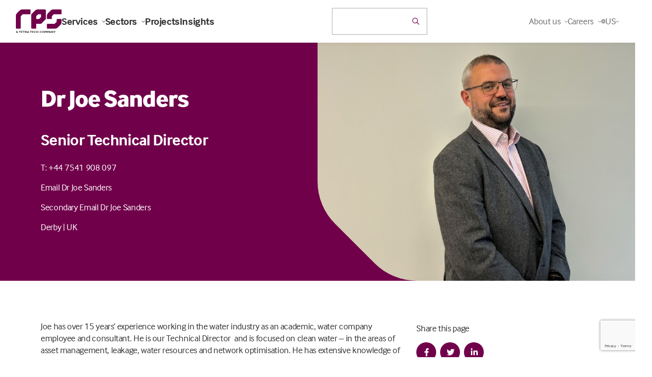

--- FILE ---
content_type: text/html; charset=utf-8
request_url: https://www.google.com/recaptcha/api2/anchor?ar=1&k=6Le9KZEUAAAAAPYTv8x_APfBct6W_h6RQXfgHQv9&co=aHR0cHM6Ly93d3cucnBzZ3JvdXAuY29tOjQ0Mw..&hl=en&v=PoyoqOPhxBO7pBk68S4YbpHZ&size=invisible&anchor-ms=20000&execute-ms=30000&cb=xakpdsq6pf55
body_size: 48879
content:
<!DOCTYPE HTML><html dir="ltr" lang="en"><head><meta http-equiv="Content-Type" content="text/html; charset=UTF-8">
<meta http-equiv="X-UA-Compatible" content="IE=edge">
<title>reCAPTCHA</title>
<style type="text/css">
/* cyrillic-ext */
@font-face {
  font-family: 'Roboto';
  font-style: normal;
  font-weight: 400;
  font-stretch: 100%;
  src: url(//fonts.gstatic.com/s/roboto/v48/KFO7CnqEu92Fr1ME7kSn66aGLdTylUAMa3GUBHMdazTgWw.woff2) format('woff2');
  unicode-range: U+0460-052F, U+1C80-1C8A, U+20B4, U+2DE0-2DFF, U+A640-A69F, U+FE2E-FE2F;
}
/* cyrillic */
@font-face {
  font-family: 'Roboto';
  font-style: normal;
  font-weight: 400;
  font-stretch: 100%;
  src: url(//fonts.gstatic.com/s/roboto/v48/KFO7CnqEu92Fr1ME7kSn66aGLdTylUAMa3iUBHMdazTgWw.woff2) format('woff2');
  unicode-range: U+0301, U+0400-045F, U+0490-0491, U+04B0-04B1, U+2116;
}
/* greek-ext */
@font-face {
  font-family: 'Roboto';
  font-style: normal;
  font-weight: 400;
  font-stretch: 100%;
  src: url(//fonts.gstatic.com/s/roboto/v48/KFO7CnqEu92Fr1ME7kSn66aGLdTylUAMa3CUBHMdazTgWw.woff2) format('woff2');
  unicode-range: U+1F00-1FFF;
}
/* greek */
@font-face {
  font-family: 'Roboto';
  font-style: normal;
  font-weight: 400;
  font-stretch: 100%;
  src: url(//fonts.gstatic.com/s/roboto/v48/KFO7CnqEu92Fr1ME7kSn66aGLdTylUAMa3-UBHMdazTgWw.woff2) format('woff2');
  unicode-range: U+0370-0377, U+037A-037F, U+0384-038A, U+038C, U+038E-03A1, U+03A3-03FF;
}
/* math */
@font-face {
  font-family: 'Roboto';
  font-style: normal;
  font-weight: 400;
  font-stretch: 100%;
  src: url(//fonts.gstatic.com/s/roboto/v48/KFO7CnqEu92Fr1ME7kSn66aGLdTylUAMawCUBHMdazTgWw.woff2) format('woff2');
  unicode-range: U+0302-0303, U+0305, U+0307-0308, U+0310, U+0312, U+0315, U+031A, U+0326-0327, U+032C, U+032F-0330, U+0332-0333, U+0338, U+033A, U+0346, U+034D, U+0391-03A1, U+03A3-03A9, U+03B1-03C9, U+03D1, U+03D5-03D6, U+03F0-03F1, U+03F4-03F5, U+2016-2017, U+2034-2038, U+203C, U+2040, U+2043, U+2047, U+2050, U+2057, U+205F, U+2070-2071, U+2074-208E, U+2090-209C, U+20D0-20DC, U+20E1, U+20E5-20EF, U+2100-2112, U+2114-2115, U+2117-2121, U+2123-214F, U+2190, U+2192, U+2194-21AE, U+21B0-21E5, U+21F1-21F2, U+21F4-2211, U+2213-2214, U+2216-22FF, U+2308-230B, U+2310, U+2319, U+231C-2321, U+2336-237A, U+237C, U+2395, U+239B-23B7, U+23D0, U+23DC-23E1, U+2474-2475, U+25AF, U+25B3, U+25B7, U+25BD, U+25C1, U+25CA, U+25CC, U+25FB, U+266D-266F, U+27C0-27FF, U+2900-2AFF, U+2B0E-2B11, U+2B30-2B4C, U+2BFE, U+3030, U+FF5B, U+FF5D, U+1D400-1D7FF, U+1EE00-1EEFF;
}
/* symbols */
@font-face {
  font-family: 'Roboto';
  font-style: normal;
  font-weight: 400;
  font-stretch: 100%;
  src: url(//fonts.gstatic.com/s/roboto/v48/KFO7CnqEu92Fr1ME7kSn66aGLdTylUAMaxKUBHMdazTgWw.woff2) format('woff2');
  unicode-range: U+0001-000C, U+000E-001F, U+007F-009F, U+20DD-20E0, U+20E2-20E4, U+2150-218F, U+2190, U+2192, U+2194-2199, U+21AF, U+21E6-21F0, U+21F3, U+2218-2219, U+2299, U+22C4-22C6, U+2300-243F, U+2440-244A, U+2460-24FF, U+25A0-27BF, U+2800-28FF, U+2921-2922, U+2981, U+29BF, U+29EB, U+2B00-2BFF, U+4DC0-4DFF, U+FFF9-FFFB, U+10140-1018E, U+10190-1019C, U+101A0, U+101D0-101FD, U+102E0-102FB, U+10E60-10E7E, U+1D2C0-1D2D3, U+1D2E0-1D37F, U+1F000-1F0FF, U+1F100-1F1AD, U+1F1E6-1F1FF, U+1F30D-1F30F, U+1F315, U+1F31C, U+1F31E, U+1F320-1F32C, U+1F336, U+1F378, U+1F37D, U+1F382, U+1F393-1F39F, U+1F3A7-1F3A8, U+1F3AC-1F3AF, U+1F3C2, U+1F3C4-1F3C6, U+1F3CA-1F3CE, U+1F3D4-1F3E0, U+1F3ED, U+1F3F1-1F3F3, U+1F3F5-1F3F7, U+1F408, U+1F415, U+1F41F, U+1F426, U+1F43F, U+1F441-1F442, U+1F444, U+1F446-1F449, U+1F44C-1F44E, U+1F453, U+1F46A, U+1F47D, U+1F4A3, U+1F4B0, U+1F4B3, U+1F4B9, U+1F4BB, U+1F4BF, U+1F4C8-1F4CB, U+1F4D6, U+1F4DA, U+1F4DF, U+1F4E3-1F4E6, U+1F4EA-1F4ED, U+1F4F7, U+1F4F9-1F4FB, U+1F4FD-1F4FE, U+1F503, U+1F507-1F50B, U+1F50D, U+1F512-1F513, U+1F53E-1F54A, U+1F54F-1F5FA, U+1F610, U+1F650-1F67F, U+1F687, U+1F68D, U+1F691, U+1F694, U+1F698, U+1F6AD, U+1F6B2, U+1F6B9-1F6BA, U+1F6BC, U+1F6C6-1F6CF, U+1F6D3-1F6D7, U+1F6E0-1F6EA, U+1F6F0-1F6F3, U+1F6F7-1F6FC, U+1F700-1F7FF, U+1F800-1F80B, U+1F810-1F847, U+1F850-1F859, U+1F860-1F887, U+1F890-1F8AD, U+1F8B0-1F8BB, U+1F8C0-1F8C1, U+1F900-1F90B, U+1F93B, U+1F946, U+1F984, U+1F996, U+1F9E9, U+1FA00-1FA6F, U+1FA70-1FA7C, U+1FA80-1FA89, U+1FA8F-1FAC6, U+1FACE-1FADC, U+1FADF-1FAE9, U+1FAF0-1FAF8, U+1FB00-1FBFF;
}
/* vietnamese */
@font-face {
  font-family: 'Roboto';
  font-style: normal;
  font-weight: 400;
  font-stretch: 100%;
  src: url(//fonts.gstatic.com/s/roboto/v48/KFO7CnqEu92Fr1ME7kSn66aGLdTylUAMa3OUBHMdazTgWw.woff2) format('woff2');
  unicode-range: U+0102-0103, U+0110-0111, U+0128-0129, U+0168-0169, U+01A0-01A1, U+01AF-01B0, U+0300-0301, U+0303-0304, U+0308-0309, U+0323, U+0329, U+1EA0-1EF9, U+20AB;
}
/* latin-ext */
@font-face {
  font-family: 'Roboto';
  font-style: normal;
  font-weight: 400;
  font-stretch: 100%;
  src: url(//fonts.gstatic.com/s/roboto/v48/KFO7CnqEu92Fr1ME7kSn66aGLdTylUAMa3KUBHMdazTgWw.woff2) format('woff2');
  unicode-range: U+0100-02BA, U+02BD-02C5, U+02C7-02CC, U+02CE-02D7, U+02DD-02FF, U+0304, U+0308, U+0329, U+1D00-1DBF, U+1E00-1E9F, U+1EF2-1EFF, U+2020, U+20A0-20AB, U+20AD-20C0, U+2113, U+2C60-2C7F, U+A720-A7FF;
}
/* latin */
@font-face {
  font-family: 'Roboto';
  font-style: normal;
  font-weight: 400;
  font-stretch: 100%;
  src: url(//fonts.gstatic.com/s/roboto/v48/KFO7CnqEu92Fr1ME7kSn66aGLdTylUAMa3yUBHMdazQ.woff2) format('woff2');
  unicode-range: U+0000-00FF, U+0131, U+0152-0153, U+02BB-02BC, U+02C6, U+02DA, U+02DC, U+0304, U+0308, U+0329, U+2000-206F, U+20AC, U+2122, U+2191, U+2193, U+2212, U+2215, U+FEFF, U+FFFD;
}
/* cyrillic-ext */
@font-face {
  font-family: 'Roboto';
  font-style: normal;
  font-weight: 500;
  font-stretch: 100%;
  src: url(//fonts.gstatic.com/s/roboto/v48/KFO7CnqEu92Fr1ME7kSn66aGLdTylUAMa3GUBHMdazTgWw.woff2) format('woff2');
  unicode-range: U+0460-052F, U+1C80-1C8A, U+20B4, U+2DE0-2DFF, U+A640-A69F, U+FE2E-FE2F;
}
/* cyrillic */
@font-face {
  font-family: 'Roboto';
  font-style: normal;
  font-weight: 500;
  font-stretch: 100%;
  src: url(//fonts.gstatic.com/s/roboto/v48/KFO7CnqEu92Fr1ME7kSn66aGLdTylUAMa3iUBHMdazTgWw.woff2) format('woff2');
  unicode-range: U+0301, U+0400-045F, U+0490-0491, U+04B0-04B1, U+2116;
}
/* greek-ext */
@font-face {
  font-family: 'Roboto';
  font-style: normal;
  font-weight: 500;
  font-stretch: 100%;
  src: url(//fonts.gstatic.com/s/roboto/v48/KFO7CnqEu92Fr1ME7kSn66aGLdTylUAMa3CUBHMdazTgWw.woff2) format('woff2');
  unicode-range: U+1F00-1FFF;
}
/* greek */
@font-face {
  font-family: 'Roboto';
  font-style: normal;
  font-weight: 500;
  font-stretch: 100%;
  src: url(//fonts.gstatic.com/s/roboto/v48/KFO7CnqEu92Fr1ME7kSn66aGLdTylUAMa3-UBHMdazTgWw.woff2) format('woff2');
  unicode-range: U+0370-0377, U+037A-037F, U+0384-038A, U+038C, U+038E-03A1, U+03A3-03FF;
}
/* math */
@font-face {
  font-family: 'Roboto';
  font-style: normal;
  font-weight: 500;
  font-stretch: 100%;
  src: url(//fonts.gstatic.com/s/roboto/v48/KFO7CnqEu92Fr1ME7kSn66aGLdTylUAMawCUBHMdazTgWw.woff2) format('woff2');
  unicode-range: U+0302-0303, U+0305, U+0307-0308, U+0310, U+0312, U+0315, U+031A, U+0326-0327, U+032C, U+032F-0330, U+0332-0333, U+0338, U+033A, U+0346, U+034D, U+0391-03A1, U+03A3-03A9, U+03B1-03C9, U+03D1, U+03D5-03D6, U+03F0-03F1, U+03F4-03F5, U+2016-2017, U+2034-2038, U+203C, U+2040, U+2043, U+2047, U+2050, U+2057, U+205F, U+2070-2071, U+2074-208E, U+2090-209C, U+20D0-20DC, U+20E1, U+20E5-20EF, U+2100-2112, U+2114-2115, U+2117-2121, U+2123-214F, U+2190, U+2192, U+2194-21AE, U+21B0-21E5, U+21F1-21F2, U+21F4-2211, U+2213-2214, U+2216-22FF, U+2308-230B, U+2310, U+2319, U+231C-2321, U+2336-237A, U+237C, U+2395, U+239B-23B7, U+23D0, U+23DC-23E1, U+2474-2475, U+25AF, U+25B3, U+25B7, U+25BD, U+25C1, U+25CA, U+25CC, U+25FB, U+266D-266F, U+27C0-27FF, U+2900-2AFF, U+2B0E-2B11, U+2B30-2B4C, U+2BFE, U+3030, U+FF5B, U+FF5D, U+1D400-1D7FF, U+1EE00-1EEFF;
}
/* symbols */
@font-face {
  font-family: 'Roboto';
  font-style: normal;
  font-weight: 500;
  font-stretch: 100%;
  src: url(//fonts.gstatic.com/s/roboto/v48/KFO7CnqEu92Fr1ME7kSn66aGLdTylUAMaxKUBHMdazTgWw.woff2) format('woff2');
  unicode-range: U+0001-000C, U+000E-001F, U+007F-009F, U+20DD-20E0, U+20E2-20E4, U+2150-218F, U+2190, U+2192, U+2194-2199, U+21AF, U+21E6-21F0, U+21F3, U+2218-2219, U+2299, U+22C4-22C6, U+2300-243F, U+2440-244A, U+2460-24FF, U+25A0-27BF, U+2800-28FF, U+2921-2922, U+2981, U+29BF, U+29EB, U+2B00-2BFF, U+4DC0-4DFF, U+FFF9-FFFB, U+10140-1018E, U+10190-1019C, U+101A0, U+101D0-101FD, U+102E0-102FB, U+10E60-10E7E, U+1D2C0-1D2D3, U+1D2E0-1D37F, U+1F000-1F0FF, U+1F100-1F1AD, U+1F1E6-1F1FF, U+1F30D-1F30F, U+1F315, U+1F31C, U+1F31E, U+1F320-1F32C, U+1F336, U+1F378, U+1F37D, U+1F382, U+1F393-1F39F, U+1F3A7-1F3A8, U+1F3AC-1F3AF, U+1F3C2, U+1F3C4-1F3C6, U+1F3CA-1F3CE, U+1F3D4-1F3E0, U+1F3ED, U+1F3F1-1F3F3, U+1F3F5-1F3F7, U+1F408, U+1F415, U+1F41F, U+1F426, U+1F43F, U+1F441-1F442, U+1F444, U+1F446-1F449, U+1F44C-1F44E, U+1F453, U+1F46A, U+1F47D, U+1F4A3, U+1F4B0, U+1F4B3, U+1F4B9, U+1F4BB, U+1F4BF, U+1F4C8-1F4CB, U+1F4D6, U+1F4DA, U+1F4DF, U+1F4E3-1F4E6, U+1F4EA-1F4ED, U+1F4F7, U+1F4F9-1F4FB, U+1F4FD-1F4FE, U+1F503, U+1F507-1F50B, U+1F50D, U+1F512-1F513, U+1F53E-1F54A, U+1F54F-1F5FA, U+1F610, U+1F650-1F67F, U+1F687, U+1F68D, U+1F691, U+1F694, U+1F698, U+1F6AD, U+1F6B2, U+1F6B9-1F6BA, U+1F6BC, U+1F6C6-1F6CF, U+1F6D3-1F6D7, U+1F6E0-1F6EA, U+1F6F0-1F6F3, U+1F6F7-1F6FC, U+1F700-1F7FF, U+1F800-1F80B, U+1F810-1F847, U+1F850-1F859, U+1F860-1F887, U+1F890-1F8AD, U+1F8B0-1F8BB, U+1F8C0-1F8C1, U+1F900-1F90B, U+1F93B, U+1F946, U+1F984, U+1F996, U+1F9E9, U+1FA00-1FA6F, U+1FA70-1FA7C, U+1FA80-1FA89, U+1FA8F-1FAC6, U+1FACE-1FADC, U+1FADF-1FAE9, U+1FAF0-1FAF8, U+1FB00-1FBFF;
}
/* vietnamese */
@font-face {
  font-family: 'Roboto';
  font-style: normal;
  font-weight: 500;
  font-stretch: 100%;
  src: url(//fonts.gstatic.com/s/roboto/v48/KFO7CnqEu92Fr1ME7kSn66aGLdTylUAMa3OUBHMdazTgWw.woff2) format('woff2');
  unicode-range: U+0102-0103, U+0110-0111, U+0128-0129, U+0168-0169, U+01A0-01A1, U+01AF-01B0, U+0300-0301, U+0303-0304, U+0308-0309, U+0323, U+0329, U+1EA0-1EF9, U+20AB;
}
/* latin-ext */
@font-face {
  font-family: 'Roboto';
  font-style: normal;
  font-weight: 500;
  font-stretch: 100%;
  src: url(//fonts.gstatic.com/s/roboto/v48/KFO7CnqEu92Fr1ME7kSn66aGLdTylUAMa3KUBHMdazTgWw.woff2) format('woff2');
  unicode-range: U+0100-02BA, U+02BD-02C5, U+02C7-02CC, U+02CE-02D7, U+02DD-02FF, U+0304, U+0308, U+0329, U+1D00-1DBF, U+1E00-1E9F, U+1EF2-1EFF, U+2020, U+20A0-20AB, U+20AD-20C0, U+2113, U+2C60-2C7F, U+A720-A7FF;
}
/* latin */
@font-face {
  font-family: 'Roboto';
  font-style: normal;
  font-weight: 500;
  font-stretch: 100%;
  src: url(//fonts.gstatic.com/s/roboto/v48/KFO7CnqEu92Fr1ME7kSn66aGLdTylUAMa3yUBHMdazQ.woff2) format('woff2');
  unicode-range: U+0000-00FF, U+0131, U+0152-0153, U+02BB-02BC, U+02C6, U+02DA, U+02DC, U+0304, U+0308, U+0329, U+2000-206F, U+20AC, U+2122, U+2191, U+2193, U+2212, U+2215, U+FEFF, U+FFFD;
}
/* cyrillic-ext */
@font-face {
  font-family: 'Roboto';
  font-style: normal;
  font-weight: 900;
  font-stretch: 100%;
  src: url(//fonts.gstatic.com/s/roboto/v48/KFO7CnqEu92Fr1ME7kSn66aGLdTylUAMa3GUBHMdazTgWw.woff2) format('woff2');
  unicode-range: U+0460-052F, U+1C80-1C8A, U+20B4, U+2DE0-2DFF, U+A640-A69F, U+FE2E-FE2F;
}
/* cyrillic */
@font-face {
  font-family: 'Roboto';
  font-style: normal;
  font-weight: 900;
  font-stretch: 100%;
  src: url(//fonts.gstatic.com/s/roboto/v48/KFO7CnqEu92Fr1ME7kSn66aGLdTylUAMa3iUBHMdazTgWw.woff2) format('woff2');
  unicode-range: U+0301, U+0400-045F, U+0490-0491, U+04B0-04B1, U+2116;
}
/* greek-ext */
@font-face {
  font-family: 'Roboto';
  font-style: normal;
  font-weight: 900;
  font-stretch: 100%;
  src: url(//fonts.gstatic.com/s/roboto/v48/KFO7CnqEu92Fr1ME7kSn66aGLdTylUAMa3CUBHMdazTgWw.woff2) format('woff2');
  unicode-range: U+1F00-1FFF;
}
/* greek */
@font-face {
  font-family: 'Roboto';
  font-style: normal;
  font-weight: 900;
  font-stretch: 100%;
  src: url(//fonts.gstatic.com/s/roboto/v48/KFO7CnqEu92Fr1ME7kSn66aGLdTylUAMa3-UBHMdazTgWw.woff2) format('woff2');
  unicode-range: U+0370-0377, U+037A-037F, U+0384-038A, U+038C, U+038E-03A1, U+03A3-03FF;
}
/* math */
@font-face {
  font-family: 'Roboto';
  font-style: normal;
  font-weight: 900;
  font-stretch: 100%;
  src: url(//fonts.gstatic.com/s/roboto/v48/KFO7CnqEu92Fr1ME7kSn66aGLdTylUAMawCUBHMdazTgWw.woff2) format('woff2');
  unicode-range: U+0302-0303, U+0305, U+0307-0308, U+0310, U+0312, U+0315, U+031A, U+0326-0327, U+032C, U+032F-0330, U+0332-0333, U+0338, U+033A, U+0346, U+034D, U+0391-03A1, U+03A3-03A9, U+03B1-03C9, U+03D1, U+03D5-03D6, U+03F0-03F1, U+03F4-03F5, U+2016-2017, U+2034-2038, U+203C, U+2040, U+2043, U+2047, U+2050, U+2057, U+205F, U+2070-2071, U+2074-208E, U+2090-209C, U+20D0-20DC, U+20E1, U+20E5-20EF, U+2100-2112, U+2114-2115, U+2117-2121, U+2123-214F, U+2190, U+2192, U+2194-21AE, U+21B0-21E5, U+21F1-21F2, U+21F4-2211, U+2213-2214, U+2216-22FF, U+2308-230B, U+2310, U+2319, U+231C-2321, U+2336-237A, U+237C, U+2395, U+239B-23B7, U+23D0, U+23DC-23E1, U+2474-2475, U+25AF, U+25B3, U+25B7, U+25BD, U+25C1, U+25CA, U+25CC, U+25FB, U+266D-266F, U+27C0-27FF, U+2900-2AFF, U+2B0E-2B11, U+2B30-2B4C, U+2BFE, U+3030, U+FF5B, U+FF5D, U+1D400-1D7FF, U+1EE00-1EEFF;
}
/* symbols */
@font-face {
  font-family: 'Roboto';
  font-style: normal;
  font-weight: 900;
  font-stretch: 100%;
  src: url(//fonts.gstatic.com/s/roboto/v48/KFO7CnqEu92Fr1ME7kSn66aGLdTylUAMaxKUBHMdazTgWw.woff2) format('woff2');
  unicode-range: U+0001-000C, U+000E-001F, U+007F-009F, U+20DD-20E0, U+20E2-20E4, U+2150-218F, U+2190, U+2192, U+2194-2199, U+21AF, U+21E6-21F0, U+21F3, U+2218-2219, U+2299, U+22C4-22C6, U+2300-243F, U+2440-244A, U+2460-24FF, U+25A0-27BF, U+2800-28FF, U+2921-2922, U+2981, U+29BF, U+29EB, U+2B00-2BFF, U+4DC0-4DFF, U+FFF9-FFFB, U+10140-1018E, U+10190-1019C, U+101A0, U+101D0-101FD, U+102E0-102FB, U+10E60-10E7E, U+1D2C0-1D2D3, U+1D2E0-1D37F, U+1F000-1F0FF, U+1F100-1F1AD, U+1F1E6-1F1FF, U+1F30D-1F30F, U+1F315, U+1F31C, U+1F31E, U+1F320-1F32C, U+1F336, U+1F378, U+1F37D, U+1F382, U+1F393-1F39F, U+1F3A7-1F3A8, U+1F3AC-1F3AF, U+1F3C2, U+1F3C4-1F3C6, U+1F3CA-1F3CE, U+1F3D4-1F3E0, U+1F3ED, U+1F3F1-1F3F3, U+1F3F5-1F3F7, U+1F408, U+1F415, U+1F41F, U+1F426, U+1F43F, U+1F441-1F442, U+1F444, U+1F446-1F449, U+1F44C-1F44E, U+1F453, U+1F46A, U+1F47D, U+1F4A3, U+1F4B0, U+1F4B3, U+1F4B9, U+1F4BB, U+1F4BF, U+1F4C8-1F4CB, U+1F4D6, U+1F4DA, U+1F4DF, U+1F4E3-1F4E6, U+1F4EA-1F4ED, U+1F4F7, U+1F4F9-1F4FB, U+1F4FD-1F4FE, U+1F503, U+1F507-1F50B, U+1F50D, U+1F512-1F513, U+1F53E-1F54A, U+1F54F-1F5FA, U+1F610, U+1F650-1F67F, U+1F687, U+1F68D, U+1F691, U+1F694, U+1F698, U+1F6AD, U+1F6B2, U+1F6B9-1F6BA, U+1F6BC, U+1F6C6-1F6CF, U+1F6D3-1F6D7, U+1F6E0-1F6EA, U+1F6F0-1F6F3, U+1F6F7-1F6FC, U+1F700-1F7FF, U+1F800-1F80B, U+1F810-1F847, U+1F850-1F859, U+1F860-1F887, U+1F890-1F8AD, U+1F8B0-1F8BB, U+1F8C0-1F8C1, U+1F900-1F90B, U+1F93B, U+1F946, U+1F984, U+1F996, U+1F9E9, U+1FA00-1FA6F, U+1FA70-1FA7C, U+1FA80-1FA89, U+1FA8F-1FAC6, U+1FACE-1FADC, U+1FADF-1FAE9, U+1FAF0-1FAF8, U+1FB00-1FBFF;
}
/* vietnamese */
@font-face {
  font-family: 'Roboto';
  font-style: normal;
  font-weight: 900;
  font-stretch: 100%;
  src: url(//fonts.gstatic.com/s/roboto/v48/KFO7CnqEu92Fr1ME7kSn66aGLdTylUAMa3OUBHMdazTgWw.woff2) format('woff2');
  unicode-range: U+0102-0103, U+0110-0111, U+0128-0129, U+0168-0169, U+01A0-01A1, U+01AF-01B0, U+0300-0301, U+0303-0304, U+0308-0309, U+0323, U+0329, U+1EA0-1EF9, U+20AB;
}
/* latin-ext */
@font-face {
  font-family: 'Roboto';
  font-style: normal;
  font-weight: 900;
  font-stretch: 100%;
  src: url(//fonts.gstatic.com/s/roboto/v48/KFO7CnqEu92Fr1ME7kSn66aGLdTylUAMa3KUBHMdazTgWw.woff2) format('woff2');
  unicode-range: U+0100-02BA, U+02BD-02C5, U+02C7-02CC, U+02CE-02D7, U+02DD-02FF, U+0304, U+0308, U+0329, U+1D00-1DBF, U+1E00-1E9F, U+1EF2-1EFF, U+2020, U+20A0-20AB, U+20AD-20C0, U+2113, U+2C60-2C7F, U+A720-A7FF;
}
/* latin */
@font-face {
  font-family: 'Roboto';
  font-style: normal;
  font-weight: 900;
  font-stretch: 100%;
  src: url(//fonts.gstatic.com/s/roboto/v48/KFO7CnqEu92Fr1ME7kSn66aGLdTylUAMa3yUBHMdazQ.woff2) format('woff2');
  unicode-range: U+0000-00FF, U+0131, U+0152-0153, U+02BB-02BC, U+02C6, U+02DA, U+02DC, U+0304, U+0308, U+0329, U+2000-206F, U+20AC, U+2122, U+2191, U+2193, U+2212, U+2215, U+FEFF, U+FFFD;
}

</style>
<link rel="stylesheet" type="text/css" href="https://www.gstatic.com/recaptcha/releases/PoyoqOPhxBO7pBk68S4YbpHZ/styles__ltr.css">
<script nonce="mPNbKrGLbLBeQMWhq5tHIg" type="text/javascript">window['__recaptcha_api'] = 'https://www.google.com/recaptcha/api2/';</script>
<script type="text/javascript" src="https://www.gstatic.com/recaptcha/releases/PoyoqOPhxBO7pBk68S4YbpHZ/recaptcha__en.js" nonce="mPNbKrGLbLBeQMWhq5tHIg">
      
    </script></head>
<body><div id="rc-anchor-alert" class="rc-anchor-alert"></div>
<input type="hidden" id="recaptcha-token" value="[base64]">
<script type="text/javascript" nonce="mPNbKrGLbLBeQMWhq5tHIg">
      recaptcha.anchor.Main.init("[\x22ainput\x22,[\x22bgdata\x22,\x22\x22,\[base64]/[base64]/[base64]/ZyhXLGgpOnEoW04sMjEsbF0sVywwKSxoKSxmYWxzZSxmYWxzZSl9Y2F0Y2goayl7RygzNTgsVyk/[base64]/[base64]/[base64]/[base64]/[base64]/[base64]/[base64]/bmV3IEJbT10oRFswXSk6dz09Mj9uZXcgQltPXShEWzBdLERbMV0pOnc9PTM/bmV3IEJbT10oRFswXSxEWzFdLERbMl0pOnc9PTQ/[base64]/[base64]/[base64]/[base64]/[base64]\\u003d\x22,\[base64]\\u003d\\u003d\x22,\x22ZmpJKMKgNMK4wosFOMOwPsORIMONw4TDu1zCmHzDlsKSwqrClsKlwplibMOMwrTDjVczEinCixgAw6U5wocmwpjCgl/Cm8OHw43Dn1NLwqrCmcOdPS/CmMO3w4xUwofCqit4w7dpwowPw41/w4/DjsOQesO2wqwMwrNHFcK+K8OGWCfCrWbDjsOMWMK4fsK5wrtNw71KP8O7w7cFwq5Mw5wWEsKAw7/CnsOGR1snw68OwqzDo8O0I8Obw7XCk8KQwpdkwrHDlMK2w5HDr8OsGAckwrV/w4IAGB58w4hcKsO0FsOVwopHwr1awr3CkMKewr8sEcK+wqHCvsKkP1rDvcKMTi9Aw5VrPk/CrsOwFcOxwp3DgcK6w6rDogw2w4vCmMKzwrYbw5/CiybCi8O4woTCnsKTwqMABTXCh0RsesOdTsKueMKoFMOqTsORw7ReAADDuMKyfMOiXDVnN8K7w7gbw6nCscKuwrcbw5fDrcOrw7nDrFN8cyhURBJhHz7DqMOpw4TCvcOQUDJUKQnCkMKWLHpNw65zfnxIw7InTT9aPsKZw6/[base64]/Dll9Kw4NnfhLDsMKDDsOww7PDmiVuUjV2fsKAZsK6FRHCrcOPO8KLw5RPU8Ktwo5fW8K1wp4BUlnDvcO2w5/CrcO/w7QYeRtEwqTDhk46bkbCpy0YwpVrwrDDk2RkwqMOJTlUw4AAworDlcKAw7fDnSBPwpA4GcKzw6s7FsKRwoTCu8KiVMKIw6AhbHMKw6DDtMOpax7DscKsw55Yw4DDpkIYwo1bccKtwpDCq8K7KcKrCi/CkTZhT17CgMKfEWrDuXDDo8Kqwp/[base64]/Cpj1SHmHCrcOtLMOzw4VuwooAeMOEwrHDqcK2WBPCuSdIw5nDrTnDrEswwqRSw5LCi18QVxo2w6PDmVtBwqfDoMK6w5IHwpcFw4DCosKmcCQONhbDi1ZCRsOXBMO8c1rCnsO/XFpJw7fDgMOfw4fCjGfDlcKLX0AcwodrwoPCrHLDiMOiw5PCgsK9wqbDrsKQwotyZcKfEmZvwrsxTnRVw6okwr7Cn8O+w7NjN8OuKcO2KsKjPnbCo0jDlzcNw6fCvMOGSDIUB0zDki4TD2PCnsKqaVPDvh/Di3nCgHwpw5FgQjLDi8O1f8OHw5vCgsKdw63Cux4KAsKQawfDtMK1w6/CmQTCvwPDjMOvfcOvVsKrw4J3wpnCqx09EF1Cw6dYwox1OkdWRXRBw5Msw6Naw7vDilsVNkjCq8KCw4lyw644w4zCnsKqwo3CmsKUTsOKeDguw4xowpcIw4kgw6Erwq7Dsx3ClHbCu8OSw5pXNEZQwonDjsKWTMOOc0QUwrIxFAUtY8O4UEgYFcOifMOUw7jDocK/anzCp8KOazZvQlNFw7TCpxjDtmfCu0MDasOzbh/CpXZRXcKKPcOgJMOAwr7Dt8KcKkAvw4PCqMOpwo46bjt7ZEPCszdcw7jCp8KveWfCuyIQFEnDjWTDtsK1CRxOHH7DrW1fw5g/woDCocOtwrXDsX/DuMKUL8Knw4zCoywXwofCtljDjHYDeE/DlzNpwog2O8Kpw7ogw6Imw6cVw6wOw4Z+DsKPw4k8w6/DlAgXOi7CsMK2YcKjMsOZw6tHDcODVxnCl20owpvCux3DiGt9woIww71bKiMVUirDjhbDicOPAsOmdR7DucK+w7N2Jx52w7zCnMKhSDrDkDsnw63DscK+wrfCl8KXZcKxYGNXVAtFwrwzwqdGw6BWwo/Cs0jDi0jDpCIow5jDq38Ww4ZqRwNYw5nCviHDqcOfIzNIB2LDiG/Cq8KAKVXCgsOzw7kVcEcFw68ZXcKsT8K0wrNgwrVxRsOxfsK3wqpfwrLChHjChMKkwpA5TsKrw5VXYHTDvHlAOcKtd8OaDMOGTMKcck3DiQTDi1jDqkPDqTzDsMOlw69rwpBIwpfCm8Klwr3Ci2w/wpVNMsK9wp3CicOrwqPCq09maMKsBcK8w6EKfhjChcOMw5UaGcOCD8OwCkfCl8K9w7RlS1ZxbW7CnwnDvcK6PgfDu0VFw5/CiznCjU/DisK2PH3DqHjDs8OyR1NAwqgFw4I7RMKVfX92w4/CoGXCsMOZNl3CuH7CuRB2wq7DikbCq8Oawp7ChR57T8KdecKzw7QtaMKOw6A0f8K6wq3CnCtVQC0ZBmfDiD5OwqIlTV04ZR8Xw7MlwpnDuDdXC8O4bCDDtyvCuk/DicKnS8KHw4h0dxwowpg7VXc7YMOBeUYDwqnDhgJJwplrZMKpPwE/J8O1w5fDtMOZwqrDuMObQMOGwrAtZ8Kjw73Dk8OBwrLDr2shVz7Drm8cwrPCuEvDkhgwwrYgFMOhwpfDrcOsw6LCo8OpJl7DrTM5w4nDk8OvB8O6w58rw5jDuUPDnRHDi3XCnH9udMOqZC7Dqwd1w5zDqG4cwptGw70cGmnDvcOSI8KzXcKlVsO/X8KlR8O0ZQNjDcK7U8ODb0tiw6fCrDXCpE/DgiHCgUbDt3NGw5MOBMO+ZVMqw4LDgQZzLkTChGQewoPDvFDDpsKDw4vCtEAgw6vCrywEwqvCmcOCwrrDnsK2BGPCtsK4Fhchwr8GwoRrwoTDp27CnCDDmX9kRcKHw7oUN8KvwpE3dXrCm8OXFCZQLcKKw7zDvBrCuAczEGx9w4/Dq8OmR8Olwp9uwrdawrA9w5VaccKaw5bDvcOULAHDrsK8wqLCnsOdb1XDr8K9w7zCsl7DkDjDkMKmQkcAXsOOwpZOwpDDkwDDmcOYPcOxVzDDny3Di8KkAcKfGXMOwrs/VsOkw40ZT8O1LgQNwr3CkMO3woJVwoMAS03CvWB9w7rDqMKjwoLDgMKAwqFDFh3CtMKiJy04wpfDhcOFND0pcsOdwq/DnArCkMOoWnYjworCvcKiCMKwTErCm8Ogw6DDhsOgwrXDpX11wqN2QwwNw4RISkcfNUbDo8OWC2LDs0nCpG/DrMOhB2/CscK7NzrCtFPCgmNyOMORwqLDrl7CplgvFB3DqGvCq8KSwo1jB004QcOPRsOUw5bCk8OhHCbDuDDDssOqD8O+wp7CjMKaf0/DmH/Dm1xxwobCrsOUOMOLYDhMYG7Cl8KMEcOwCMKhKVnCrMKnKMKUYxvDtyLDpcOPEMKmw7hTwq3DiMOgw4DDkk8xN2vCrkwRwrbDqcKmd8KJwpvCsyfCu8KYw6nDtMKXOEjCocOuOmEbw64qVyfClsKUw4bDlcOTakZ/w7g2w47CmVxew7AddVnCkD1mw4/DqVvDtzfDjsKAfhHDssKCwqbDscK5w44bT2onw5ACG8Oac8OfIW7DvsK5w7nCgsObY8ORwrMHXsOdwofDvMOpw6xEDsKaf8KGXQfDusOlwpQIwrJ1wo/Dr17CuMOCw4DDpSbDmMKswo3DmMKAPcOZbQxQw73CpSk7NMKgw5XDiMK/w4bCh8KrdMO2w7PDtsK/B8OlwpHDs8Kbwp/DqVY5Gkwnw6/[base64]/CmcOeecKmbcO0TcOpwo/CvCXCrMK1w5jCpltKBlcIw59hUxXCosKaCntJPHFgw4x0w7fCt8OecyzCksOWDDnDvcOyw7bDmHnCqsKMN8KgUsOuw7RtwpYmwozDv2HChCjCssKmwqF0RWR5JcOWwo3Dn0HCjsKaDC/CokowwpbCpcOEwoYEw6fCr8OMwq/[base64]/w4ZzKMKNwq4IJsK6wrnCnWt6ITDDjAxFTntYw4XCuFjChMKPwp3DsHgDYMOcTTjDk3TDvi7Dpz/DjC/DkMKKw47DlixTwqwZMMKcwo7CrnLCnMO9UMOewqbDlxg5LGbDjMOYwrjDu0ZXAxTCp8OSSsO6w48pwoLDoMKxAAnCszjCoy3CpcKwwpTDg3BRc8OxNMOyIcKbwp1UwprCjQ/DosOiw50VC8Kpa8KEbMKORMKKw6RZw6l3wr9tYcOfwqDDi8Kew4RdwqrDt8OZw6lIwp8ywoI8w4HDgXwQw4gqw6XDtcKzwpjClinCp2PCmxHDkTXCrMOLwr/DusKgwrhqLSYWOWxXEVbCmSrCvsORw4vDsMOZHcKTwqkxP3/[base64]/DpRNWH8Oqwr/DmnjCicKLc8O0JcO5w7rDtsKOFMKcw798wpTDsnTCisOcXmM8AxdmwrNrL14Jw5Y4wpNfLsK9CMO5wpcyPXbCqDXCqX/Cs8OEw5RfSxREworDhsKVLsOdfsK8wqXCp8KxW3h9LgrCn3TCm8K+RsOgccKvEm/Cp8KkUsOQUcKHDcOVw4vDpg3DmnYeRsOCwo3CjDnDpAsXwq/DvsOJw5zCrsK2CgfChMKywo4kw53Cu8O7w4rDtxHDkMOJw6/DlRzCusOsw6DDonzDn8K/fxDCq8Kkwr7DjGfDkCnDux8Vw4VQPMO9esOlwofCljnCvsKzw4dgTcKiwpnClsKSTkUMwoXDjlPCm8Krwqd/wpAYOMKQL8KsGcOyQCQfwq9aK8KFwpfCo0XCsD1kwrHCgMKkB8Oyw44Mb8KHY3gqw6RuwrgSYcKAE8KQJMOIflBRw4rCuMKyYhMiRE58JkxkTVPDjEwiDcOsU8O1wrzDgsKaeUFAUsO/KjEgc8Kmw5jDqSAXwohWfRzCjUpzUybDrsO8w7zDisKTLQrCsnR/GzrDm2XDncKsbVHCiWccwrzCj8KQwpDDvR/DmWwywoHChsOlwr03w5HCjsO5WcOmPcKPwoDCu8OGGRQTLljCjcOyDsOow44vGsKzHmHDk8OTIsKCAzjDhArCnsOxw5jCul3Ci8OqLcOBw7/CrxI5BxfCmTMuwrnDnsKsScOkQcK7MMK+w7rDuVHChcOww6LCqsKVETF5w4PCrcOpwrfCjDYFasOCw63CtzdPwoLDpsObw7jCvMOKw7XCrcKcD8KYwoPCkFzCt1HCgwlWwotUwq/CoFojw4HClcKUw7HDjUhGGR4nJcOpesOnFsOyZsONdygQwqJWw7wFwqRiK2nDtRMDPcKLG8KWw5MzwovCqMKvZlfCnEwiwoJHwpbCgndvwoJ+wqwVGW/DqXVYC21Uw7PDu8OPE8KsKU/DkcOTwoRHw4vDmsOFHMO2wplQw4M8G0ITwqBROU7CgWTCuznDqkzDqR3Dv1B4w5zCiDHDrsKPw5rCgw7ClcOVVBV9woV5wpIewr7DhMKvWQ1OwoMvwo18a8KRAcO2QcOKUG9xDsOpMDTCi8OmU8KyQRx+wo7ChsOfw7jDs8K+NjsGw78CEkbDtR/[base64]/ARXDgMK/FsKywpnChlbDlMK9w4gbw5jCn2TDv2rCvsOfLMOrw5sYJ8Ouwo/DkMKKw655wqTCumPCpCIyeRM2SH8dfMKWRVvCkX3Ds8O0w7rCnMOlw6UMwrXDrD1kwr18woHDg8KDYUs5HMO+JMOfWMOjw6HDlsOZw77DjX3Dii54GsOuUsKVVMKcT8O+w4/DhmoRworClHxFwqE0w7Eiw6TDhcO4wpTCkUzCoGfDvsOGcxPDsD3DmsOvC2Fkw49pw53Dm8O9w4RZWBvCmsOIPmN2EQUTMMOzwqlwwot/NDhrwrRXwonCscKTw4PDqMO3wpldQMK9w6Rfw63DpsO9wqRRXsOxAg7DpsOPwoN9MMOCw5nCgMOrLsKRwr8qwqtIw5xhw4fDmsKjw5t5w4zCoHLDg18Iw5/DoWXClT1iWkbDo2PCj8O2wovCrDHCoMKHw5TCu3PDtcOLXMO8w7HCvMOjYBdKwqrDtMOGA03DhlYrw7HDm1EuwpYhEy/DqhZsw5g6Nj3Cpw7DjELDtFdiPUIaC8OXw4xRGsOaTnHCo8OBw47DisOLccOaX8KrwoHDvSXDmMKbQ1Anw7DDmSzDssKOCMOMMMOZw7PCrsKtCMKaw4HCv8ONdMOFw4XCqsKVwobCl8O2XCB8w6/DhUDDncKGw59WQcK8w4lKWMOPHMKNAh/DqcO0PMOYLcKswrIxHsKQwrPDmjdwwo4LUTo7IcKtczrCuAA6CcO5H8Ogw6TDvHTCh3rDnDoFw6PCpHYXwqjCiyQwFh3Du8Ocw4V+w5ZNG2HClGFXwoTDrXM3HD/DksOsw5TCgDl+acKew5Avw5/CgsKowojDusOUOcKNwrYAF8O7UMKES8OMM2t3wqjCmMKkNsKCWARNLsOhHzvDq8OAw4hlehHDkVvCtxbCo8Otw7HDnQbDuA7DssOLwoMBwq5ZwrcVwq7CusK/woPDoT59w5ZsYn/DrcKowoJhYWRaJltiF2rDvsKCDiYgPFl9PcOsbcOhJ8K4KhrDqMOCaFPDtsKzeMKWw4zDhkVxBzAMwpUCRsOkwpfCvjJ9FMKFdzTDmcKQwq1Bw7gNKsOaFA3DuB/DlScGw6IDw77CuMKNw63CuS0bPHRYRcKINMONK8Onw47ChCFSwovDnMO/excyZMOjUMOhw4XDjMOaPUTDo8KQw5tlw74LRSXDscKBYAPChWNPw4LCj8KhcsK7wrPCnkIbw4XDqsKWHsOMfcOtwrYSB2/CsDgzU2ZHwrPCsjMGesKtw4zCohbCn8OFwooaSxjCrDrCvcKkwplgInJOwqUGfl/CoC7CkMOiaiUbwqnDlhUgZ1QIbHIRRAnCtw5tw5kBwq5mN8K/w4p5WsO9cMKbwrpkw5ZzXQhXw6LDqGZWw4twIcOiw5olw5nDjlDCuhA5d8Orw7lLwr1LVcKUwqDDlXbDkgvDkcKrw4DDs2FtejhbwozDkBgxw5fCqRbCnmXCk0w/wpZRe8KLw64iwrtdw7AQGMKhw6vCsMKSw4RMdFvDhMOKDQYuJ8K9d8OMK1DDqMOcJcKvVTd9WcK1W3jCsMOZw57DusKzFXXDjcO1w4HCg8KsOylmwo/CjxrDhnRqw658W8Kpw5BiwrU2XsK6wrPCtDDDkyw9wo/Cg8KLPBzClsO3w5dqecKZXjPCkBHDqMO+w4DDqAfCo8KJQiDDgDjCgzVSccKFw5lTwrExw6gNwq1FwpoYP0ZSCHB3VcKdwr/Di8O3ewnCm0LDk8Klw4ZQwofDlMKIb0LDomVVJsOvG8OqPgbDoyICHsOjFRXCrBXDv3kvwrlJeXvDhCtew5Y5GifDq3HDrMKdSDLDkGzDuXLDpcOvMV4gFXMTwoZhwqIbwrN1QR19w4TDscK/[base64]/Ct19bw6oAw7sVw4w0wrfCjsOsZG3Cl2TCoj3CqTrCgcKnwpzCkMOYWMOQI8OZeHtLw71HwoTCp2DDpMOHLsOmw40Mw4rDoCRWLjbDoCzCsQNGw7HDgjkUDjHDncKwVBJGw7xSFMK3PEvDrTFWecKcwo17wpLDq8KWRRHDjsKzwqR3F8Kca1HDuC89wp9GwoZcCncfwr/[base64]/CucO0w6sMw5MfM8KJwodMEg/DsCtoDsOXJ8K/WQASw7haVcOvXcKNwrvCksKWwqp4aTvCksKgwonCqizDihnDn8OREMK8woLDilrDiGPCsEvCm3M2w68ZVsOdw43CoMO7woIcwrrDp8OtQTRqw7xjVcK8Wjldw5oDw7/CogdGWA/DlCzCnMOBw7QffMOzwoFqw4Qpw67DocKpAlliwrPCuEwRYMKkIsKCP8OwwpjCjQ4KesOkwqfCvMOqOWJGw5rDvcOIwoIbZsOHwp/DrT0wYibDrQ7DnMKaw4kzwpTDusKnwoXDpRvDimnCsy3DsMOnwqoWw5QzScKGwqRfSyMRTcK+JGJcJ8K3wopLw7fCuFDDgnXDimjDu8KlwpXChXfDsMKmwr/Do0zDocO6woHCiH4Kw4cDwrkkw7E/UE0hJsKjw5YrwofDqcOhwpDDqsKtPi/CjcK1OxIcUcK7UcO4S8O+w7dFFcKEwrdNATfDlcK7woDCulN5wqTDuyDDhA/CvxAmJGBDwqPCqV3CvMKgBMOVwqUDAMK9IMOQwpzDgExgRnEiBMKkwqwawrh5wrhKw4zDhRbCvMOtw7Ecw6HCkkVWw7U0cMKYMULDv8Krw4PDoFDDg8Kxwq7DpAlrwrFfwpwxwod3w7IpC8ODUxjDox3CrMOnLnnDq8KSwprCpcOqPzlcwqjDuxkRTA/DtzjDkE4+w5pxwpDDj8KtDA12w4M4P8K7RzfDoUkcbsK/wqDCkDLCrcOhw4ocd1HDtQBZGSjCk0xiw5HDhGZ0w5DCqMOxQm7CgMO9w7jDt2N2CW0xw6JUO2PClUUcwrHDvcKOwqDDtRLCi8OnY1/ClEzCnXZDCQgSw5kkYsOlA8Kyw4nCgg/DvSnDvXJjMFo4wqEsIcKPwqAtw5l7TV9tEMONK1jCnsKSRX86w5bDrV/CvxDDsxzCjxliQmVew4tsw5nCnU7ChXzDt8Ogw6cQwozCukcrCQh0wqrCi0YiBBBRGB/CssOJw4ASwrAZw4AeNMOUE8K6w4Uhwqs3XnnDu8Odw5h+w5TCkRsIwpsQTsK3w4/DnMKUYcKKOF3DgsOTw5HDrC9cU2YrwpcjEsKwGMKbWT3CiMOOw6zDnsOuIMO+FnMNN2ofwqTCmy0Qw4HDiEPCvn4tw4XCs8Onw7DDvBnDpMKzJmMjO8Kqw6TDgnAXwo/DmcOZwpHDkMK2Dz3CoktbegNTKRTDpnfDinDDlFVlwrNKw5/Cv8O6AgMPw7HDqcOtw6AABl/DrMKDcMORFsOoPcK8w4xZFHVhwo5Zw6zDg3LCpsKJbsKpw5fDtMKPw5fDkCpkQmhaw6V6LcK0w4syBg3DmwHDvsOBwoTDp8KTw6DDgsKKCSfCssKMwpvCjwHCucOkDWfCn8O1wonDkV7CtyMIw4Y/wpTCssKUfmAeNnnCksKBwrPCkcKdDsKmfcORd8KGIMKzS8OyaRvDpQVADMO2wqPDrMK8w73CgDlFbsKxwobCjcKmT0EAwpzDiMKkPlrDoWkGUw7Dmio6NcO1czXCqAMsSXvCtcKqQ3fCnEYSwr1bFsO/OcK9w47DoMKHw554w67CtzrDr8Ogwp7ClXN2w4HCkMK1w4oQwqwiQMObw5A7XMORTE9swobCp8K5wp95w5REw4HCssKDRMK8EsKsNcO6C8KZwoFvPx7CknLDqcK8wrw/LcOvf8KdPiHDp8KowotowpnCgCrDgFzCkcKXw7Bsw60UbMKXwoPDtsO3PcK/SsOZw7DDjmIuw5FLdTFIwrc5wqoMwrV3Zn4Hw7LCtDQNdcKSw5Yew6LDmRjDrBp5aSDDmE3CqMKIwqdtwo3DgzTDtcKtw7rCqsObZXl9w6rCo8KiYcOhw6vChDTDgWrDicOPw7vDqcOOL07DrDzCkF/ClMO4B8OYfERfeFoVwqvCuAldw6vDucOSeMOcw6XDvFN5w5dUdsKbwpkBOxJvADXChSDClV5me8Ogw60mbMO1wo4lQybCiU02w4/DpMKTF8K0TsKdL8Ohw4LCpMKww6RVwoVJY8OsRnHDhk5iwqfDoivCsx4Jw4InD8OVwpZuwqnDgcOnwoZ/fBkEwp3CoMOaS1jCisKRZ8Ktwqk+w5AyJ8OFSsO3esOzw7kCUMKzUTbConMnZnQgw5bDi0kCwoLDmcKRbMKHVcOcwqvDmMOSNW/Ds8OPHXw6w5vDqsK1A8Kbe2LDrcKsXC/DvcK6woJ/w65/wqvDgcKub3p1CsOLe1rCsXZxH8OCLDvChcKzwoh+TgjChkfClHjCgBXDqRIXw55GwpbCnHrCpBdSaMOcdhYJw6HDusK8DA/CkC7CssKPw6YlwpNMw68mfVXCgjrCjMOew4liwrZ5YGV/[base64]/[base64]/LHg0A8Oww7XDnzNmE8O3Q2MyBls9w7pcf8K+wqjDs0NgOUAwBMK7woBTwo0Mw5TDg8OVw7YdYsOjQsOkBTHDgcOCw7BXR8KZNlhtf8KAGyvDlXlNw40VZMOCD8O/woEKWBw7YcK5JSbDqxlefSDCjFrCqjBQSMO8w7DCsMK2ay8wwrkRwoNkw5dFXjwfwpYgwq3CkX/[base64]/WTjDo8OzRMKmw7/Dk8OqS8KDQwfDmXHCtCsywqzClsOFKQjCicObQcKgwrB1w6jDvBdLwod6dz4BworDvkrCjcOrKcKAw4HDscOHwrbCgD3DvcODZcOKwrZqwqPDsMKqwovCnMKoTsO/eGtwEsKvJwvCtSXDhcKBG8OowpPDrMK6JS09wqDDlMOrwqBaw4rCqBjDjsKpw7zDvsOQwobCrMO9wp0WCwUaHl7CqDIww44rw4kGCVxfJGTDn8OYwozCiEfCtcOeHSbCtz/CpcKVA8KGVmLCpcKDLMKnwqx8CmVzB8K3wpQvw7/CoiZewpzCgsKHbcKvwpUJw6EOH8OVVCbDisKAfMKVMDMywpjCs8OydMKLwrZ3w5lHVCQCw7PDvnlZNMKbesOyVnMWwp02w6DCrcOxAMOGw4BfGMOdKcKZWmJ4wobDmcKoBcKHD8Obf8O5dMO/bMKdIWoeG8KBw70iw7bDh8K2wrxHLDPCl8OPw4jCqhIJDhMLw5XClTt1wqLDhlbDlMOxwqw5JFjCosK8fl3DlsOFWhLCqCvCuwBmb8K0wpLDocO0w5oONsK4dMOiwogdw5bCk3wCRMOnasOORykKw73DklREwr02CsKHAsOzGH/DhU8qGMOFwq7CsDLCnMOLTcONeVofOFE0w4ZgLDvDiGQMw6TDlibCt1NXMw/[base64]/DsRnDpMOJOMKRw4B3w44wAcOGwrnCisOFJVDClSkUG3zDlBddwqNiwprDnGYqPX7ChWQIAcKkRjxhw59ZFz52wo/ClsKTG1dAwqZRwotiw6IuH8ODRMOZw7zCoMKXwrHCo8Ofw7pVwp/CjChiwp7DugjCl8KIFRXCpU7DmMOYMcKoAxMEw4YgwpdOAFfCnVlEw5kDwrpvGFJVdsOZMsOgcsKxKcK5w7wyw57Cv8OOLVrDkBNOwpNSOcKPwpHCh219TjLDjD/[base64]/CgF3Du1zCtRXDuVfDlgvDmcKhW8K8Rz0Sw6AeAjhLw6cHw5lSKMKhMS8uQX9/Wm85wrfCk2zDiDnCnsOewqMcwqU+wq/CnsKHw5ovYsOlwqnDnsOnNgzCu27DoMKVwr8Ewq8Ow6kINH/Cp0QEw6ANeRzDr8OVDMOUBWzCvCRvJ8OUwqRmN20cQMOVwpfDhXg6woDDi8Obw7fDnsOzNT10W8KkwrzCgMOXZhvCrcOWwrTCginCtsOjw6HCicKswrJrIxzCo8KEecOFTDDCi8K5wpzClB8swoTDhXw/[base64]/KWDDhMKNAQEDw4rCpmPCo1kVw5jDusK0w6MIwovCmsOAEsKaPMKUCcOIwp0mZijCr30aTwjCnsKhfyECWMOBwo02w5QiQ8Ohw4lCw5ZSwrwSesO8P8KSw4RnW3VRw5BrwrzCqcOaScOGQT3CnMOLw59ww5/DksKeV8ORw4XDk8OgwpgFw4HCqMO+KRXDpHc1wpvDiMOdJ1pic8OjX0PDqcOcw7x/w67DssKDwpAUwrHDhlp6w5REwpkXwrQSXB7ClmzCsWbDl1HCmcOHNk/CtkFUY8K0UXnCqsOGw5cxLCxnc11CJ8OHw5zCrcOUCFrDkT4pJHs/VFzCs35TYixiSFQlQsOVBkPDrsK0KcKkwrTDs8KbfGcrejnCkcO1eMKkw6/DsXLDsl/DmcKLwqnCni14G8KFwp/CrjbCm1HCiMKYwrTDpMOaRWd1FnDDk0c7IT9GD8OvwrbCuVRhdW5TRCbChcKwRsOyRMO2FMKnPcOPwq5fEiXDlcOqJXDDuMKTw5oiGMOCw7FawprCoEkVwpjDhEoKHsOCNMO9YMOOWHvCnWTDtQ8bwrDDgAnDgUw1QVvDqsKKAcOCXCrDvExSDMKxwqBBLR/CqgRFw7ZIw4jDh8OVwr9hZUjDnx/DpwQUw5/Dqh0mwr7Do3NCwojCn20jw5fCpA8ewrAFw7sbwqYzw7lsw60ZAcK7wqnDhVvCj8KnYMKGW8OFwqrClxImCnQwBMKtw6DCn8KLJ8KEwo8/w4MxAF9CwozCsQMYw7nDjlsfwrHCpBxNw5clwqnDkSEYw4oew4zCmsOaQ1zDjFtXScOgFMKMwr7Cv8OUNTgDOMO5w5HCgC3Dk8KTw5nDr8OtVMK8CBYFRiIKw4fCpWh/w4bDnMKPw5lFwo0dwoDCigPCgcKLfsKBwrZQXywfBMOQwpAHw6DChMOZwosuIsKTGMOzYkTDrsKEw5DDoRXCm8KxfsOqcMO8JVtvVD4Qwpxyw4BIwq3DmRnCt1cKM8KvYj7DiiksasOhw6bDhndMwq/CrzM8RFTCvlXDghJhw6FtUsOoQCh+w6caFTFIw7rCrTTDucOMw4VZDMOfA8ODPMKMw78aAcKJwq3DrcKhI8Odw6XCtMOBTE/DncKGw6djGmLCvALDogAETsOKXU43w7bCuWTCs8OiFWjDkEh5w4xtwpLCuMKUwqzCvcK6ewHDsl/CvMORw5HCncOrRcOrw6gLwqDDuMKvMWkYQydMFsKIwrHDmmjDpl3CoxUDwo0EwoLDlMOkF8K/XgvDlkUpPMO+wpLClB9tQFN+wo3ClQciw7pzTGPDjQ/[base64]/Dswk5w6dxwqgcwps7w6HCtMKvKHDDjsK5wrJpwpvDiVNXw6QKOg9Tc2fDuVnCrFkpwrsUWMOvGzoqw77CqcKJwq7DrAcvIcOEwrVjdk4lwoDCnMKywo/DrsKQw4DCrcOdw7XDpsOfdlFywrvCuTVkBCnDg8OTRMOJw57DlsOmw59SwpfCpMK+wrfDnMOPJjjDnhlpwonDtEjDqBLChcOXwqAsY8K3eMKlLm7CqgE+w4/CtcOew6Mgw6XDssKDwofCqkweMMO/wr/[base64]/CisKVEQ1Rwrk5TnLCrcOjw4bCqnzCnlrDvMOAPSlGwrlJw5FuWiRcLG0kfi5VNsKvBsOfEcKDwo7CtQXCqcOKw5l0cx5VBwzCiksOw4jCgcOIw5bCnllzwojDtgUpwo7Cg11/w4MeM8OYwptYFsKPw583aiURw6DDmmRzB20NJsKRw7ZbFAo0DMKnZB7DpsKBCX/CrMKDHMOhJnPDhMKNwqd7FcKFwrdZwoTDrnpow6DCvWHDuULCmMKmw5bCiS1DO8Odw5kqTDvClMK8K3c5w4E+GcOAaR98SsOSwq9AdsKLw73Dqn/Cr8O9woIPw4VaeMOBwp8uKi4IUR0CwpdnYFTDlFAowovCo8KVVD8kaMKYWsKQKg0IwojCmVwmQhtKQsK4w6jDt00xwoJ5wqdHJETClQvDqMKkbcKTw4HDmMOxwqHDt8O9LjfClMK/bDTCo8Olw7QfwoLDjsOgwq8lScKwwrARw7N3wrDDqFt6w4lwZ8K3wp1VHcOcw7LCjcOlw5krwoTDicOIeMK4w6VRwovClwYvAcOdw6QYw6LCjHvCoWvDiW8Qw7F7dG3CnmjDrVsywpbDpcKSbhRBwq1hKBbCscOXw6jCoQTDjj/DqhDCsMOLwqMSw6Y8w6bDs1PCjcOcJcK/w7EJOy5Cw59IwpxQQAkIf8KAwplswq7DlHIiwqDDuT3DhkrCvTI4wpfCn8Onw67CgjZhwq9+w51HLMOvwpvCl8O0wpzCt8KOSGM/w6DCmcKqf2rDhMOhw6NQw4XDhMKxwpJTaBLCi8KHZi7CjsK2wpxCbRhxw7VlPsOZw7rDisOhXh5vwpIfJMKkwqRzGntlw6BPQXXDgMKffxHDuGUFc8O1wojDtcO1w4/Dh8Kgw5NDw5fDisKvwq9Mw5fDucObwoHCusONAhY4w57DlMO/[base64]/CncOsTybDoChLwq9Pw7powp7CvsOIwoIUNsKgazLCnhvCihfCuB7Dq3k9w4PCisKQEClNw7ULUsKuwoh1I8KvXHV3VsKsBcOwbsOLwrTDnknCq1AIKcO6ZRbCuMKiwqnDi2kiwp5wE8O0H8O/w7rDpzhOw5LDmlxzw4LCjcOlwoTDjcO9wp/Cg3fCjgpiw5DCtCXDoMOTMxkwworDi8KrJiXCh8Khw5ZFEUTCuyfDosKFw7TDiDMfwoHDqS/Dv8Oqwo0RwqAkwqzDozU8RcO4wrLDlDsBN8KcNsKkIzbCmcKOVB7DksKbw60/[base64]/DqXE7T8OIRMOcwprCtDrClsKhesOdwp/[base64]/CtsKDSR89w43CgsKbwrt3C8Ovwq1/ZAHCjmMiw73CsMOBwqPDononQUHCkjdRw6cKOcOgwpzClDfDvsKWw649wpY5w41Nw5QuwpvDucOnw7vCnsOOB8K8w49Tw6fCvT0cV8OMBcOLw5LCtsK4wovDssK4f8OJw7DDsXRKwrVlw4hLXh/Do37DtxVkJQIIw4hZOsO3NcOxw4ZIEMKHEMOUeFslw7HCq8K1w57Dj0vCvDDDlXdsw71ewoBBwqPCjzcnwrDCmxNtPsKawqVIwrjCjcKGw44Qwoo6Z8KCBFXDiEhtJsKiAhUqwqTCi8O/fMOYF3Nyw7FyaMOPCMKEw4Y2w5vCgsOkexMyw5EowrnCggbCt8OAVsOWRiLDvcOaw5lIw4MSwrLDtELDuxdvwoMDdRDCimJTLsKCwrrDrgguw7LClMOWaGkEw5DCnsOaw63Du8OfXjRswrQCwq7CpxoRTxjCgh/Dp8O6worCkUV3fMKGWsOHwqDDrCjCskDCkcOxK2hYwq5HDW3CmMOqEMOLwqzDpWrCn8O9w6cxQVo7w4nCpMOhwqsfw6rDpn/[base64]/wolETnIWw5Rew4LCqHvDlzYXUGcScFfDr8KCTcKQw7pnMcO6CMKpcz8XY8K+IEYewoRewoYVb8OnDcKiwpvCn3/DuSMFGMKewpnCkBMOWMKsFcKyVlchw73DucOeDwXDn8Kvw482dDnDgcKuw5lXU8KuTlDDnkBZwqdewrrDrMOyc8O/[base64]/[base64]/[base64]/CnMO0XWjDkR3CtMK2TUbChcOMw4PCn8KKGB1uEnRTCsK1w4RRN0bCoSFKw6PClhoLwpYsw4fDncOEKcKkw7zDm8KmXyvCrsOPWsKjwqN/[base64]/[base64]/w5DDksO2J8KVeAwNw4kuPMOqI8K/[base64]/Dq8OZwqjCmFBVX8OGw4LCqcK/[base64]/CmyPClnzCslHDgB/DtjrDlzfDv8KNw4UnCBXCujNnXsOgwqgYwpXDr8KQwr0+wroKJ8OCHcK9wrRdWcOEwrvCpsKUw75hw4R/w5oywoBHRMOywp0WSzXCtF84w4rDriHDnsOywopqEXTCvTRmwpx9wrE/[base64]/CjsODwobCnmrDvMKhw4kvecKNGcOeRcKXfDrDk8KecVZVKRMvw7dLwo/[base64]/DsMKbwp/DvsKiY8OOQhvCtMKjwpvDrQPCgMOTPB7CosOIQ0c8wrIsw4LDoVXDnUPDusKjw5IiJ13Dl1/DtcKAa8OdUMOgQMOeYAzDgH9vwpQFYMOHOQN6flZ/wqHCtMKjOkDDrMOxw6PDrMOqWmQ1XWjDrcOsWcKBAS8eIRtAwp3CpRF3w6jDvMOVBBEWwpTCmcKjwopBw7orw6nComlHw6JeFhluw4bDoMKYw4/[base64]/w4nClsK2wpwBw5FWGcOhw5/CusKrRjjDpSsVwpnDkg8DwqYfU8KpZMOjLloVwp1qIcK4wo7DqsO8LMORfMO4wqdnPm/CrMKyGsKAdsO7NlI8wqpXwqkUYsOUw57CtMOVwqR5UcK+azUdw7I2w4jChyfDqcOAw75pwqfDucKKd8KyGMK3YA5XwoJsLivDncOBPVdTw5bDqcKKYMOREQnDqVrCvDgFYcKuSMOBZcOhEcOZdsOVIMK0w5zCpz/Di2bDucKibV7Co3PCt8KWUcKkwrvDssOFw65sw5jCp2QwM1vCmMKyw5bDshnDk8K4wpEwJsOCVsOxRMKsw75vw6XDqk/[base64]/[base64]/IzAzwpcEWcKmw5HDsMOoMcKzwrddZwzDmkjChnZIKcK9c8KJw4jDrXvDt8KLEMOWAXfCu8O/HEIJRj3CijPCjMOLw6vDthjDgkJgw7B/fhl8Ul9qbsKywq/[base64]/Cviwkwp/CpsO6w5LCgsORwolTwr0OAVIwdMOzw63DnDzCqUF2RRXDvsOiXMOmwpDDlsOzw7HDvcOZwpXCsgoAw5wFWsKqF8Opw4nCmz0dwqUAEcKibcO7wozDjsKLwqIAIcKrwrNIOMKCT1RDw4rCqMK+w5LCjxNkeQpsEMKjwrzCvxBkw5EhS8O2wq9mccKvw5TDvTtDwrk/w7F2wqJ7w4jCmR/CjsK9MAbCpkTCqMO6FUXDvsKJZBnCvcOJeEIAw5bCtmbDn8OLeMKeS07ChMOUw4TDoMK0w5/DogEaLmFiRMOxJld9w6ZBeMKWw4B5A3M4w57CqxBSPHpMwqnDpcOqFsOkw4l+w5xxw71lwoLDm1ZJDSwOfjZ3BkjCp8OoZhsNI2HDm2/DiSjDocOUOlV/MVV4OsKBw5zDp3p2ZTwuw4HDo8K8AsOfwqMBZMKhE3A/En3CgMK+JxjChT9nY8KAw5vCgMKpQcObLMKQKQvDgMOwwqHDtgfDq0x5QsKNwp/Dk8OgwqNcw7g2wobCpV/DuWtqQMOhw5rClcKEJElkasKzwrtLw7HDgQzCusKKQFsyw44Xwp9ZZ8KdYRMUZMOEU8OYw73ChAZXwrNewrrDsGUewqB7w6PDo8KWcsKMw7DCth1jw7YWATE/wrfDlsK4w73DjcKwXlPDrHbCr8KYei4FKFnDo8KPPcOWfThGGFkVOWbDtsO4OGYzJwl+w7nDtn/DkcKpw5sbwr/CsEU7w6w9wo5zen/Dr8O5FcOvwq/CgsKJQcODScOmGgp5MnJcUykTw6vDpXPDikJwMBfDusO+GmfCrcKUezPCjgckbcKLSVTDscKIwr7DgUUfYcOKQMOtwoAOwqbCoMOfRSA/wqLCpcONwqorcTbCk8Ksw7V0w4XCmsKJJ8OPSCMMwpXCpsOew41uwp3Ck3vDoxUFW8KNwrd7PlQmEsKnQcOKwpTCi8K+wr7CucKJw7E3wpPCo8OXR8OmSsKYMQfCssOkw75nwqMWw40bWzPDoD/DrjsvNMOZFnLDnsKFKMKcHlfClsOcBMK9WUXCvcOtVgfCtjfDlcOgHMKcADbCnsK6YGkcUiJxUMOiOD4yw4pRWMKrw4pUw43DmFRDwq/ChsKgw73Dt8KWO8K6cWAaAhcnURrDosOHHW1REMKVW0HCosK8w4HDq0w1w4HCjMO4aBkBwqwyGMK+XsK/YR3CmcKywqASCGnDvMOVd8Kcw6okwrfDvDTCoxHDuDhNwrs/wqrDmsOUwrAsN1HDsMOuworDtDBGw6PCocK7HcKZw5TDihXDk8OOwrzChsKXwofDtcOzwpvDlQbDucORw71wTWESw7zCqMKXw4nDmzNlM2jCqCVZR8K+c8OGwonCj8OwwrRdwpVSUMO3ezXDi3/[base64]/DolXDjCTCmXtuw5t1TzYFUMK9D8K1cSwEOANeQcOVwpLDimjDvcORw7fCiEPCk8Kzw4oqEV/[base64]/[base64]/[base64]/wqXCmcOCEcKEEsKLOyRdw6zDsioRE8K1wofCr8KXNcOKw5bDkcOVb0ssHsKDNMO4wqHCvkzDo8KvcWHCk8OlSD/DicOrSXQRwrBew6ECwrDCjlnDncOiw4gMIsOKFsKPasKRW8KvQcOUesOmNsKZw7YWwpA5w4cHwqZ9BcKNUUDDrcKFeillWwd/X8OvTcKPQsKcw455HWfCtiLDqX/Dp8OswoZKGi3Cr8Ktw7zCg8OZwrXCoMOSw7tkTcKTJzItwpfCk8O3fgrCqQM1aMKrL2DDu8KQw5Q/GcK/wpNkw5/DncO/JhYqw7XCuMKGOwAZw7bDlwjDqHDDrMO7KMO1PyU9w67DvCrDiCnCsxJWw6xLaMOhwrnDgzdiwrZmwoADVcOowpYJJyrDhhHDhMK4wpxyMsKQwphPwrM7w7prw6kJwqc6w6LDisK1OljCjWUow50ewoTDjFTDuEN6w41kwqFww7E2wpnCuwk5TcKUcMOpw6/CicOTw6xvwoHDlsOswqvDnFUvwrcKw47DrC3Csk7DpGDChEbDl8OUw63Dl8Oyf1xMw6wHwp/DtRHCrsKiwprCj0ZCKQLDkcOcRy4IHMK6OAwAwo3CuDnCs8KeSX3CscOxdsOPw5rDjsOJw7HDv8KGw6/CskBKwpQxAsKlwpEDw6x3w5/CmQ/[base64]/c8Kvw4rDmHHCvwctw4jCnBxpwp/DtMKbwpvCt8OpZsOlwpHDmVPCgxLDnGd6w6/CjXzCicKzQVoGZMKjwoPCgz9LAzPDo8K6HMKAwqnDtBDDnsOOaMOSAWwWFsOVWsKjUnY0U8OLdcK7wrfCvcKvwoTDjhtAw6x5w6DDj8OTJcOOaMKKCcOlQ8OkesKGw4XDvWXClzfDq3JABsKNw57Cv8O7wqrDvcOgSsONwoHCpHEQAA/[base64]/w4/Djjhdw5/ChcOPwozCpmNtwpjCrWzCqMKDLcK8wqzCpU8GwqB4eGLCvMKPwqEfwqFRWW5fwr/DuW1EwpN9wqDDuBI5FCxBw6Q0wpvCsnILw5F5w5nDqFzDvcO2ScKrw7/Dv8OSZcO2wrZSS8KKwp9Pwqwaw7zCicOYFGx3wrHCpMOGw5xIw6jCvlbDlcKPPn/DnQl/w6HCgsKCw7kfwoF+PMOCPSxtYVsLDcOYAcKrwrY+CQHCicKJcVvCs8O8wpPDpsK0w6kZa8KlKcKyCcOxbGkLw5kpTQzCrcKTw6Yww6AAfywYwqPDnkvDh8KYw5gpw6osVcKYE8K6wpIGw7YBw4HDvRDDvMOJKCNGw43DnRfCnEnCh1/DgFnCrhHCv8ODwppadsOVVH9QPsKrUcKaGidYJSbCqA/[base64]/EW5QH8OaYEbCoFzCv8OnUSLDizIkwpxKTDVCw7nDlhXDrw5yJxMdw73Di2h2wpVhwqdDw5pefMKmw7nDp1bDosOww6TCssOww55XM8OAwrwrw743wpICZsOCecO8w77DhsKOw7XDhXrCmMORw7XDnMKRw7t0aXErwpXChG/DisKPd1d4ZsOARjpPw7zDpMOew5jDtBVpwoN8w7JTwoTDusKCPk0Jw7LClsOyVcO3w5BcAAjCmMOrUAUcw7ZwYsK5wrPCgRXCgErCh8OoOFXDiMOZw5fDusOgSmPClMOEw6U5Ox/CpcKVw4ljwrTDigp1aCDCgh/[base64]/ClGbChEvDnsOIwoTCtcKnd8K8wpgxYcOdcsOdw47CnH7CqE8dHsKsw6ZHLEMSZ0ItY8O1WDLDgcO3w7UBwot/[base64]/w4PClHcIwr4Mw5/[base64]/woM4GsOHKxrDssKvXBRnw6bDjMKecUEoaMOowoRcag8nL8OjfHbCugjCjg5xBl/Djn9/w5lzwphkIUMCBmXCiMOEw7ZSaMO8ezRFGsO+JFxuw78AwoHDtjcCZGnCkzDDjcKrYcKKwofCiycyQcO/w59LWsKsXgTDoUdPNXg3eVnChMOIwobDocK+wqzCucOSccKUAUIXw6DDgFtDwrltWMK/aC7Cm8Kywq/DmMOsw57Cr8KTKsK3LMKqwpvDnxbDv8OFw6UCOUJywrHCmMOqLMOWJMKfL8KxwrAML0MUYF5MUU/DhTfDg1/Cu8KDw6zCgjbDs8KLWsKpf8KuEzZUw6k3EnpYwqwWw6PDkMOjwrpMFG/[base64]/wpbCuklKLn3Dp8K1w6zDpcO7wr7DtiJMwpZWw7nDn0LCgMOTWcKGwoHDp8KmdcOsdVc5EsO7wrzDlwzCjMOtecKLw5tXwoUOwqTDhMO3w77DklnCs8KlKMKUw6XDocKSQMKDw7okw4gRw7dKNMOywpxmwpQZa1rCg0bDvcO4dcO4w57Cv0bCvlVZcynCvMO/w77DgcKNw6zCscOQw5jDtSfCtxZiwrBhwpbCr8KQwpXCpsOSw5HChlDDnMOtMA1CfzUDw6DCvQjCk8KXbsOXWcO+w7rCtMK0DMKGw5nDhl7Cm8OTNcOzPiTDpHU8wqdzwr1VSMOpwqzCkxQ8woYKLm1qwqHCsjHDjcKPAsKww4fCrCB3chnDm2VQRmTCvwlGwqR/SMONwox3MsKTwqxIwoIEP8OnMsOvw5jCpcKUwqoLfX3CimDDiHMvWQYjw60fwo7CsMKLw5RpcsORw4zCtBjCkjTDiWvCrMK5wppAw5nDhMOadsOOSsKZwpc9w7FgBivDv8Kkwo/Dl8KNSEHDu8KJwqfCtgoVw7YAwq8iw5sNEHZHw6bCn8KPUTljw4BPKDdfJsKWVcO1wqhKZm3Dp8OSIHTCpn4dLMO4AXXClsOkXcKHVyJUQ0LDrcOnQnRGw5HCjQnCmsO/eQvDu8KmP35yw6hWwpEFw6sBw5xsc8OnLlrDj8K0OcOMGEZFwpPDjCTCqcOmwpV7w7QYOMObw6xrw7J2wonDpsOOwoEMFy1dw7DCkMKNJcKGIVHCkBEXwozCpcK3wrMbEAMqw4LCucOtLhoDwoHCucK+QcOxwrnCjUVlJl3DpsONLMKqw6fDv3vCusOBwr/[base64]/cMKbScKYMMKJw4t+w6QpwppYwr5JMEUMUR/CqFsywrPDp8OgXjXDmyTDosOBwpBowrnDhFHDvcO7PMKZBDEiLMO2GsKKHTHDsWTDgnBgO8KEw5vCjcKVw4nDj1DCrA\\u003d\\u003d\x22],null,[\x22conf\x22,null,\x226Le9KZEUAAAAAPYTv8x_APfBct6W_h6RQXfgHQv9\x22,0,null,null,null,0,[21,125,63,73,95,87,41,43,42,83,102,105,109,121],[1017145,188],0,null,null,null,null,0,null,0,null,700,1,null,0,\[base64]/76lBhnEnQkZnOKMAhnM8xEZ\x22,0,0,null,null,1,null,0,1,null,null,null,0],\x22https://www.rpsgroup.com:443\x22,null,[3,1,1],null,null,null,1,3600,[\x22https://www.google.com/intl/en/policies/privacy/\x22,\x22https://www.google.com/intl/en/policies/terms/\x22],\x22pEBXSTy1o3KsLH0ViMP4xa2Rp0O1o0bf9BSjhZ0f7j0\\u003d\x22,1,0,null,1,1769431047314,0,0,[105],null,[104,2,240,210],\x22RC-xjucaxl2qrlXlg\x22,null,null,null,null,null,\x220dAFcWeA77WJ5gfEMW5PjaMDozURb9t-Cuqzc1tFg6mPZnkH2rTcFKympKcAza6Nzt5HZgcxstvTYUSbs1WvJjeVGITlIuX3tiyQ\x22,1769513847342]");
    </script></body></html>

--- FILE ---
content_type: text/html; charset=utf-8
request_url: https://www.rpsgroup.com/umbraco/surface/PartialSurface/insight?nodeId=22425
body_size: 1503
content:

<article class="insight-card--component  ">
    <a href="/insights/water/our-expertise-at-the-intersection-of-water-and-technology/">
            <figure class="card-image">
<picture class="aspect-ratio--3x2"><source media="(max-width: 400px)" srcset="/media/oowbt2fh/adobestock_765364023.jpeg?width=830&height=533&quality=90" /><source media="(max-width: 800px)" srcset="/media/oowbt2fh/adobestock_765364023.jpeg?width=830&height=533&quality=90" /><source media="(max-width: 1024px)" srcset="/media/oowbt2fh/adobestock_765364023.jpeg?width=830&height=533&quality=90" /><source media="(min-width: 1025px)" srcset="/media/oowbt2fh/adobestock_765364023.jpeg?width=830&height=533&quality=90" /><img loading="lazy" src="/media/oowbt2fh/adobestock_765364023.jpeg?width=830&height=533&quality=90" alt="Adobestock 765364023" width="830" height="533" /></picture>            </figure>

        <div class="card-content">
            <h4 class="v--bold">
                Our Expertise at the Intersection of Water and Technology
            </h4>

            <div class="featured-text">
                <p>With over 15 years of experience working in the water industry as an academic, water industry expert and consultant, Joe’s knowledge is instrumental in our Digital Integrator approach. As specialists in both water and technology, we can address the challenges you face in the UK water industry with a unique perspective.</p>
            </div>

                <h6 class="date">
                    04 June 2025
                    
                </h6>

                <p class="body2 v--bold">
                    Dr Joe Sanders
                </p>
        </div>
    </a>
</article>

--- FILE ---
content_type: text/html; charset=utf-8
request_url: https://www.rpsgroup.com/umbraco/surface/PartialSurface/insight?nodeId=21285
body_size: 1425
content:

<article class="insight-card--component  ">
    <a href="/insights/water/frontier-optimisation-of-strategic-water-company-targets/">
            <figure class="card-image">
<picture class="aspect-ratio--3x2"><source media="(max-width: 400px)" srcset="/media/debnsshi/water_adobestock_397891109.jpeg?width=830&height=533&quality=90" /><source media="(max-width: 800px)" srcset="/media/debnsshi/water_adobestock_397891109.jpeg?width=830&height=533&quality=90" /><source media="(max-width: 1024px)" srcset="/media/debnsshi/water_adobestock_397891109.jpeg?width=830&height=533&quality=90" /><source media="(min-width: 1025px)" srcset="/media/debnsshi/water_adobestock_397891109.jpeg?width=830&height=533&quality=90" /><img loading="lazy" src="/media/debnsshi/water_adobestock_397891109.jpeg?width=830&height=533&quality=90" alt="Pitsford Reservoir, UK" width="830" height="533" /></picture>            </figure>

        <div class="card-content">
            <h4 class="v--bold">
                Frontier optimisation of strategic water company targets
            </h4>

            <div class="featured-text">
                <p>Due to the ever-adapting nature of the water industry and the increasing need to deliver ambitious future demand and leakage targets, it is important to evolve the approaches we take to provide solutions.&nbsp;</p>
            </div>

                <h6 class="date">
                    12 January 2025
                    
                </h6>

                <p class="body2 v--bold">
                    Dr Joe Sanders
                </p>
        </div>
    </a>
</article>

--- FILE ---
content_type: text/html; charset=utf-8
request_url: https://www.rpsgroup.com/umbraco/surface/PartialSurface/insight?nodeId=21209
body_size: 1674
content:

<article class="insight-card--component  ">
    <a href="/insights/water/ofwats-final-determinations-and-investment-announcements/">
            <figure class="card-image">
<picture class="aspect-ratio--3x2"><source media="(max-width: 400px)" srcset="/media/zfng4foh/adobestock_209613756.jpeg?width=830&height=533&quality=90" /><source media="(max-width: 800px)" srcset="/media/zfng4foh/adobestock_209613756.jpeg?width=830&height=533&quality=90" /><source media="(max-width: 1024px)" srcset="/media/zfng4foh/adobestock_209613756.jpeg?width=830&height=533&quality=90" /><source media="(min-width: 1025px)" srcset="/media/zfng4foh/adobestock_209613756.jpeg?width=830&height=533&quality=90" /><img loading="lazy" src="/media/zfng4foh/adobestock_209613756.jpeg?width=830&height=533&quality=90" alt="Adobestock 209613756" width="830" height="533" /></picture>            </figure>

        <div class="card-content">
            <h4 class="v--bold">
                Ofwat&#x27;s draft determinations and the future of the water industry
            </h4>

            <div class="featured-text">
                <p>Ofwat has now published, on time, the final determinations &nbsp;for the Business Plans submitted by water companies in October 2023. Our Senior Technical Director Joseph Sanders and Technical Director Kirelle Shepherd look into the Final Determinations and how they will impact the water sector.</p>
            </div>

                <h6 class="date">
                    19 December 2024
                    
                </h6>
                    <div class="topics">

    <div class="color-tag--component">
        <p class="tag-content v--no-spacing">Water</p>
    </div>
                    </div>

                <p class="body2 v--bold">
                    Multiple Authors
                </p>
        </div>
    </a>
</article>